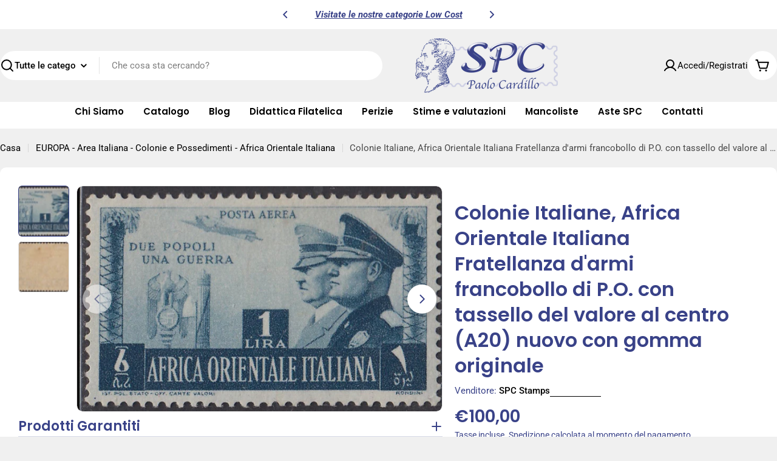

--- FILE ---
content_type: text/css
request_url: https://spcstamps.com/cdn/shop/t/20/assets/section-testimonials.css?v=153836119574949103891766255947
body_size: -511
content:
.testimonials{overflow:hidden}.testimonials .swiper-controls{align-items:center}.testimonials--layout-focused .swiper-controls{--swiper-navigation-offset-x: 23%}.testimonials--layout-focused .swiper-slide{height:auto;transition:opacity .3s;transition-property:transform,opacity}@media (min-width: 768px){.testimonials--layout-focused .swiper-slide:not(.swiper-slide-active){opacity:.2}}.testimonials--layout-focused .swiper-button{background-color:transparent}@media (min-width: 768px){.testimonials--layout-focused .page-width--full .section__header{padding-inline:1.6rem}.testimonials--layout-focused .swiper-controls{margin-top:0!important}}.testimonials--layout-standard .swiper,.testimonials--layout-card .swiper{overflow:visible}@media (min-width: 768px){.testimonials .f-column.swiper-slide{padding-inline:0;height:auto}}
/*# sourceMappingURL=/cdn/shop/t/20/assets/section-testimonials.css.map?v=153836119574949103891766255947 */


--- FILE ---
content_type: image/svg+xml
request_url: https://cdn.shopify.com/static/images/flags/vg.svg?width=20
body_size: 5905
content:
<svg xmlns="http://www.w3.org/2000/svg" viewBox="0 0 640 480" version="1"><g clip-path="red"><path fill="#006" d="M0 0h960v480H0z"/><path fill-rule="evenodd" fill="#006" d="M0 0h350.002v175H0z"/><g stroke-width="1pt"><path d="M0 0v19.566L310.87 175H350v-19.565L39.133 0H0zm350.002 0v19.565L39.13 175H0v-19.564L310.87 0H350z" fill="#fff"/><path d="M145.834 0v175h58.334V0h-58.334zM0 58.334v58.333h350.002V58.334H0z" fill="#fff"/><path d="M0 70v35h350.002V70H0zM157.5 0v175h35V0h-35zM0 175l116.667-58.333h26.087L26.087 175H0zM0 0l116.667 58.334H90.58L0 13.044V0zm207.248 58.334L323.915 0h26.087L233.334 58.334h-26.086zM350.002 175l-116.668-58.334h26.087l90.58 45.29V175z" fill="#c00"/></g><path d="M378.474 154.457l219.342-.814-.407 195.333s7.73 29.706-91.97 74.876c35.81-3.663 74.876-41.914 74.876-41.914s15.87-20.347 23.603-8.953c7.73 11.394 15.056 17.09 20.753 21.568 5.697 4.476 10.174 16.685 1.628 25.637-8.545 8.952-21.973 10.173-25.636-.814-5.697 2.85-40.693 45.17-112.31 47.205-72.84-1.22-112.72-47.61-112.72-47.61s-9.766 15.465-23.602 3.257c-13.428-15.87-3.255-26.044-3.255-26.044s11.394-6.51 14.65-10.987c5.29-6.104 6.917-14.243 15.87-14.243 10.58.814 14.65 9.36 14.65 9.36s36.624 38.66 76.096 43.542c-89.12-42.728-92.375-69.18-91.968-75.69l.407-193.7z" fill-rule="evenodd" fill="#fff"/><path d="M383.76 159.743l209.16-1.22v188.003c.407 24.416-40.694 49.24-104.99 80.98-66.323-34.183-104.57-54.94-104.98-81.38l.813-186.373z" fill-rule="evenodd" stroke="#000" stroke-width="1.717" fill="#006129"/><path d="M408.912 366.902l12.346-18.133 12.407 18.17" stroke="#f7c600" stroke-width="1.718" fill="none"/><path d="M423.74 360.115a2.452 2.452 0 1 1-4.905.002 2.452 2.452 0 0 1 4.904-.002z" fill-rule="evenodd" stroke="#000" stroke-width=".805" fill="#f7c600"/><path d="M411.233 380.3l19.14.054s.3-2.484-2-3.994c10.027-1.378 7.423-10.222 15.82-10.723 1.63.25-4.387 3.76-4.387 3.76s-5.062 3.572-2.757 5.388c1.83 1.442 2.63-.877 2.88-2.63.25-1.756 8.145-2.884 7.02-7.896-1.88-4.14-12.91 2.754-12.91 2.754l-7.868-.044c-.49-.882-2.66-4.423-4.898-4.44-2.657.097-4.528 4.485-4.528 4.485H398.95s-.61 4.566 8.414 5.443c2.032 2.652 3.607 3.393 5.373 4.08-1.178.98-1.51 2.168-1.504 3.76z" fill-rule="evenodd" stroke="#000" stroke-width=".805" fill="#f7c600"/><path d="M412.61 376.41l15.944-.053m-23.244-9.35s1.275 7.458 7.16 9.224" stroke="#000" stroke-width=".805" fill="none"/><path d="M404.325 366.91c.589-2.844 1.667-3.336 2.844-6.966.198-3.532-2.844-3.14-1.96-5.396 1.57-2.453.784-4.808-2.159-6.672.589 3.237-3.827 6.279-3.827 8.927s2.258 2.063 1.963 6.083c.195 2.354-.589 1.767-.785 4.023h3.924z" fill-rule="evenodd" stroke="#000" stroke-width=".805" fill="red"/><path d="M423.542 349.227a2.256 2.256 0 1 1-4.512 0 2.256 2.256 0 0 1 4.512 0z" fill-rule="evenodd" stroke="#000" stroke-width=".805" fill="#f7c600"/><path d="M408.214 329.58l12.346-18.134 12.407 18.172" stroke="#f7c600" stroke-width="1.718" fill="none"/><path d="M423.04 322.793a2.452 2.452 0 1 1-4.903 0 2.452 2.452 0 0 1 4.904 0z" fill-rule="evenodd" stroke="#000" stroke-width=".805" fill="#f7c600"/><path d="M410.535 342.977l19.14.055s.3-2.485-2-3.994c10.027-1.38 7.423-10.222 15.82-10.723 1.63.25-4.387 3.76-4.387 3.76s-5.062 3.572-2.757 5.388c1.83 1.442 2.635-.877 2.886-2.632.25-1.75 8.145-2.88 7.018-7.892-1.88-4.135-12.908 2.757-12.908 2.757l-7.868-.044c-.49-.883-2.66-4.424-4.898-4.44-2.658.097-4.53 4.484-4.53 4.484h-17.795s-.61 4.566 8.413 5.443c2.032 2.653 3.607 3.395 5.372 4.08-1.178.983-1.51 2.17-1.504 3.76z" fill-rule="evenodd" stroke="#000" stroke-width=".805" fill="#f7c600"/><path d="M411.913 339.09l15.943-.056m-23.245-9.348s1.28 7.456 7.165 9.222" stroke="#000" stroke-width=".805" fill="none"/><path d="M403.628 329.586c.589-2.843 1.667-3.335 2.844-6.965.198-3.532-2.844-3.14-1.96-5.396 1.57-2.453.784-4.808-2.159-6.672.589 3.237-3.827 6.279-3.827 8.927s2.258 2.063 1.963 6.083c.195 2.354-.589 1.767-.785 4.023h3.924z" fill-rule="evenodd" stroke="#000" stroke-width=".805" fill="red"/><path d="M422.844 311.904a2.256 2.256 0 1 1-4.512 0 2.256 2.256 0 0 1 4.512 0z" fill-rule="evenodd" stroke="#000" stroke-width=".805" fill="#f7c600"/><path d="M539.38 295.652l12.347-18.134 12.406 18.172" stroke="#f7c600" stroke-width="1.718" fill="none"/><path d="M554.207 288.865a2.452 2.452 0 1 1-4.904.002 2.452 2.452 0 0 1 4.904-.002z" fill-rule="evenodd" stroke="#000" stroke-width=".805" fill="#f7c600"/><path d="M541.7 309.05l19.142.054s.3-2.484-2-3.994c10.027-1.38 7.422-10.222 15.82-10.723 1.628.25-4.388 3.76-4.388 3.76s-5.062 3.572-2.757 5.388c1.83 1.442 2.632-.877 2.883-2.632.25-1.754 8.146-2.882 7.018-7.895-1.88-4.135-12.908 2.757-12.908 2.757l-7.868-.043c-.49-.884-2.66-4.425-4.898-4.44-2.657.096-4.528 4.483-4.528 4.483H529.42s-.61 4.566 8.413 5.443c2.032 2.654 3.607 3.395 5.373 4.082-1.178.98-1.51 2.168-1.504 3.76z" fill-rule="evenodd" stroke="#000" stroke-width=".805" fill="#f7c600"/><path d="M543.08 305.16l15.942-.053m-23.245-9.35s1.276 7.457 7.163 9.223" stroke="#000" stroke-width=".805" fill="none"/><path d="M534.793 295.66c.589-2.844 1.667-3.336 2.844-6.966.198-3.532-2.844-3.14-1.96-5.396 1.57-2.453.784-4.808-2.159-6.672.589 3.237-3.827 6.279-3.827 8.927s2.258 2.063 1.963 6.083c.195 2.354-.589 1.767-.785 4.023h3.924z" fill-rule="evenodd" stroke="#000" stroke-width=".805" fill="red"/><path d="M554.01 277.976a2.256 2.256 0 1 1-4.512.002 2.256 2.256 0 0 1 4.512-.002z" fill-rule="evenodd" stroke="#000" stroke-width=".805" fill="#f7c600"/><path d="M411.273 259.372l12.346-18.134 12.404 18.172" stroke="#f7c600" stroke-width="1.718" fill="none"/><path d="M426.1 252.585a2.452 2.452 0 1 1-4.904 0 2.452 2.452 0 0 1 4.904 0z" fill-rule="evenodd" stroke="#000" stroke-width=".805" fill="#f7c600"/><path d="M413.594 272.77l19.14.053s.3-2.484-2-3.994c10.027-1.38 7.423-10.224 15.82-10.726 1.63.25-4.387 3.76-4.387 3.76s-5.062 3.572-2.757 5.39c1.83 1.44 2.632-.878 2.883-2.633.25-1.753 8.145-2.88 7.018-7.894-1.88-4.136-12.905 2.757-12.905 2.757l-7.868-.044c-.49-.883-2.66-4.424-4.898-4.44-2.658.097-4.53 4.484-4.53 4.484h-17.796s-.61 4.566 8.413 5.443c2.032 2.653 3.606 3.394 5.372 4.08-1.178.982-1.51 2.17-1.504 3.76z" fill-rule="evenodd" stroke="#000" stroke-width=".805" fill="#f7c600"/><path d="M414.972 268.88l15.943-.054m-23.245-9.35s1.276 7.458 7.162 9.224" stroke="#000" stroke-width=".805" fill="none"/><path d="M406.686 259.377c.589-2.843 1.667-3.335 2.844-6.965.198-3.532-2.844-3.14-1.96-5.396 1.57-2.453.784-4.808-2.159-6.672.589 3.237-3.827 6.279-3.827 8.927s2.258 2.063 1.963 6.083c.195 2.354-.589 1.767-.785 4.023h3.924z" fill-rule="evenodd" stroke="#000" stroke-width=".805" fill="red"/><path d="M425.903 241.696a2.256 2.256 0 1 1-4.512 0 2.256 2.256 0 0 1 4.515 0z" fill-rule="evenodd" stroke="#000" stroke-width=".805" fill="#f7c600"/><path d="M411.55 223.713l12.347-18.134 12.406 18.17" stroke="#f7c600" stroke-width="1.718" fill="none"/><path d="M426.377 216.926a2.452 2.452 0 1 1-4.904 0 2.452 2.452 0 0 1 4.904 0z" fill-rule="evenodd" stroke="#000" stroke-width=".805" fill="#f7c600"/><path d="M413.87 237.11l19.142.055s.3-2.485-2-3.994c10.027-1.38 7.422-10.22 15.82-10.72 1.628.25-4.388 3.76-4.388 3.76s-5.062 3.57-2.757 5.388c1.83 1.442 2.632-.877 2.883-2.632.25-1.754 8.146-2.882 7.018-7.895-1.88-4.135-12.908 2.757-12.908 2.757l-7.868-.044c-.49-.883-2.66-4.424-4.898-4.44-2.657.097-4.528 4.484-4.528 4.484H401.59s-.61 4.566 8.413 5.443c2.032 2.65 3.607 3.393 5.373 4.08-1.178.98-1.51 2.17-1.504 3.76z" fill-rule="evenodd" stroke="#000" stroke-width=".805" fill="#f7c600"/><path d="M415.25 233.222l15.942-.055m-23.245-9.35s1.276 7.458 7.163 9.224" stroke="#000" stroke-width=".805" fill="none"/><path d="M406.963 223.72c.589-2.844 1.667-3.336 2.844-6.966.198-3.532-2.844-3.14-1.96-5.396 1.57-2.453.784-4.808-2.159-6.672.589 3.237-3.827 6.279-3.827 8.927s2.258 2.063 1.963 6.083c.195 2.354-.589 1.767-.785 4.023h3.924z" fill-rule="evenodd" stroke="#000" stroke-width=".805" fill="red"/><path d="M426.18 206.037a2.256 2.256 0 1 1-4.512 0 2.256 2.256 0 0 1 4.512 0z" fill-rule="evenodd" stroke="#000" stroke-width=".805" fill="#f7c600"/><path d="M412.228 187.533l12.346-18.134 12.407 18.17" stroke="#f7c600" stroke-width="1.718" fill="none"/><path d="M427.054 180.746a2.452 2.452 0 1 1-4.903 0 2.452 2.452 0 0 1 4.906 0z" fill-rule="evenodd" stroke="#000" stroke-width=".805" fill="#f7c600"/><path d="M414.55 200.93l19.14.054s.3-2.484-2-3.993c10.026-1.38 7.422-10.22 15.818-10.72 1.63.25-4.386 3.76-4.386 3.76s-5.062 3.572-2.757 5.39c1.83 1.44 2.632-.88 2.882-2.634s8.146-2.882 7.018-7.895c-1.88-4.135-12.908 2.757-12.908 2.757l-7.868-.044c-.49-.883-2.66-4.424-4.9-4.44-2.658.097-4.53 4.484-4.53 4.484h-17.794s-.61 4.566 8.413 5.443c2.03 2.65 3.606 3.393 5.372 4.08-1.177.98-1.51 2.17-1.504 3.76z" fill-rule="evenodd" stroke="#000" stroke-width=".805" fill="#f7c600"/><path d="M415.927 197.042l15.943-.055m-23.245-9.35s1.275 7.458 7.162 9.224" stroke="#000" stroke-width=".805" fill="none"/><path d="M407.641 187.54c.589-2.844 1.667-3.336 2.844-6.966.198-3.532-2.844-3.14-1.96-5.396 1.57-2.453.784-4.808-2.159-6.672.589 3.237-3.827 6.279-3.827 8.927s2.258 2.063 1.963 6.083c.195 2.354-.589 1.767-.785 4.023h3.924z" fill-rule="evenodd" stroke="#000" stroke-width=".805" fill="red"/><path d="M426.857 169.857a2.256 2.256 0 1 1-4.51 0 2.256 2.256 0 0 1 4.51 0z" fill-rule="evenodd" stroke="#000" stroke-width=".805" fill="#f7c600"/><path d="M540.355 188.122l12.347-18.134 12.406 18.172" stroke="#f7c600" stroke-width="1.718" fill="none"/><path d="M555.182 181.335a2.452 2.452 0 1 1-4.904.002 2.452 2.452 0 0 1 4.904-.002z" fill-rule="evenodd" stroke="#000" stroke-width=".805" fill="#f7c600"/><path d="M542.676 201.52l19.14.054s.3-2.484-1.998-3.994c10.026-1.38 7.42-10.222 15.818-10.723 1.63.25-4.386 3.76-4.386 3.76s-5.063 3.572-2.757 5.388c1.83 1.442 2.63-.877 2.882-2.632.25-1.754 8.146-2.882 7.018-7.895-1.88-4.135-12.908 2.757-12.908 2.757l-7.868-.043c-.49-.884-2.66-4.425-4.898-4.44-2.66.096-4.53 4.483-4.53 4.483h-17.796s-.61 4.566 8.413 5.443c2.03 2.654 3.605 3.395 5.37 4.082-1.176.98-1.508 2.168-1.503 3.76z" fill-rule="evenodd" stroke="#000" stroke-width=".805" fill="#f7c600"/><path d="M544.054 197.63l15.944-.053m-23.245-9.35s1.275 7.457 7.162 9.223" stroke="#000" stroke-width=".805" fill="none"/><path d="M535.768 188.13c.589-2.844 1.667-3.336 2.844-6.966.198-3.532-2.844-3.14-1.96-5.396 1.57-2.453.784-4.808-2.159-6.672.589 3.237-3.827 6.279-3.827 8.927s2.258 2.063 1.963 6.083c.195 2.354-.589 1.767-.785 4.023h3.924z" fill-rule="evenodd" stroke="#000" stroke-width=".805" fill="red"/><path d="M554.985 170.446a2.256 2.256 0 1 1-4.51.002 2.256 2.256 0 0 1 4.51-.002z" fill-rule="evenodd" stroke="#000" stroke-width=".805" fill="#f7c600"/><path d="M539.185 223.638l12.347-18.134 12.406 18.172" stroke="#f7c600" stroke-width="1.718" fill="none"/><path d="M554.012 216.85a2.452 2.452 0 1 1-4.904.002 2.452 2.452 0 0 1 4.904 0z" fill-rule="evenodd" stroke="#000" stroke-width=".805" fill="#f7c600"/><path d="M541.506 237.035l19.14.055s.3-2.485-1.998-3.994c10.026-1.38 7.42-10.222 15.818-10.723 1.63.25-4.387 3.76-4.387 3.76s-5.065 3.572-2.76 5.388c1.83 1.445 2.632-.874 2.883-2.63.25-1.753 8.146-2.88 7.018-7.894-1.88-4.135-12.907 2.757-12.907 2.757l-7.868-.043c-.49-.884-2.66-4.425-4.898-4.44-2.658.096-4.53 4.483-4.53 4.483h-17.795s-.61 4.567 8.413 5.444c2.032 2.653 3.607 3.395 5.373 4.08-1.178.983-1.51 2.17-1.504 3.76z" fill-rule="evenodd" stroke="#000" stroke-width=".805" fill="#f7c600"/><path d="M542.884 233.147l15.943-.055m-23.245-9.348s1.276 7.456 7.163 9.222" stroke="#000" stroke-width=".805" fill="none"/><path d="M534.598 223.644c.589-2.843 1.667-3.335 2.844-6.965.198-3.532-2.844-3.14-1.96-5.396 1.57-2.453.784-4.808-2.159-6.672.589 3.237-3.827 6.279-3.827 8.927s2.258 2.063 1.963 6.083c.195 2.354-.589 1.767-.785 4.023h3.924z" fill-rule="evenodd" stroke="#000" stroke-width=".805" fill="red"/><path d="M553.815 205.962a2.256 2.256 0 1 1-4.512 0 2.256 2.256 0 0 1 4.512 0z" fill-rule="evenodd" stroke="#000" stroke-width=".805" fill="#f7c600"/><path d="M537.615 259.94l12.346-18.134 12.41 18.172" stroke="#f7c600" stroke-width="1.718" fill="none"/><path d="M552.44 253.152a2.452 2.452 0 1 1-4.902.002 2.452 2.452 0 0 1 4.903-.002z" fill-rule="evenodd" stroke="#000" stroke-width=".805" fill="#f7c600"/><path d="M539.936 273.337l19.14.054s.3-2.48-2-3.99c10.027-1.38 7.422-10.223 15.82-10.724 1.63.25-4.387 3.76-4.387 3.76s-5.065 3.572-2.76 5.388c1.83 1.442 2.632-.877 2.882-2.63.25-1.756 8.146-2.884 7.018-7.896-1.88-4.136-12.907 2.757-12.907 2.757l-7.868-.044c-.49-.883-2.66-4.424-4.898-4.44-2.657.096-4.528 4.484-4.528 4.484h-17.797s-.61 4.565 8.413 5.443c2.03 2.653 3.606 3.394 5.372 4.08-1.178.982-1.51 2.17-1.505 3.76z" fill-rule="evenodd" stroke="#000" stroke-width=".805" fill="#f7c600"/><path d="M541.314 269.448l15.943-.054m-23.245-9.35s1.275 7.458 7.162 9.224" stroke="#000" stroke-width=".805" fill="none"/><path d="M533.028 259.945c.589-2.843 1.667-3.335 2.844-6.965.198-3.532-2.844-3.14-1.96-5.396 1.57-2.453.784-4.808-2.159-6.672.589 3.237-3.827 6.279-3.827 8.927s2.258 2.063 1.963 6.083c.195 2.354-.589 1.767-.785 4.023h3.924z" fill-rule="evenodd" stroke="#000" stroke-width=".805" fill="red"/><path d="M552.244 242.263a2.256 2.256 0 1 1-4.51.002 2.256 2.256 0 0 1 4.51-.002z" fill-rule="evenodd" stroke="#000" stroke-width=".805" fill="#f7c600"/><path d="M539.183 367.27l12.346-18.132 12.404 18.17" stroke="#f7c600" stroke-width="1.288" fill="none"/><path d="M554.005 360.496a2.452 2.452 0 1 1-4.903.002 2.452 2.452 0 0 1 4.903-.002z" fill-rule="evenodd" stroke="#000" stroke-width=".805" fill="#f7c600"/><path d="M541.503 380.667l19.14.054s.3-2.48-2-3.99c10.027-1.38 7.423-10.223 15.82-10.724 1.628.25-4.387 3.76-4.387 3.76s-5.063 3.572-2.757 5.39c1.83 1.44 2.63-.878 2.88-2.633.25-1.753 8.145-2.88 7.02-7.894-1.88-4.137-12.91 2.756-12.91 2.756l-7.87-.044c-.49-.883-2.66-4.424-4.897-4.44-2.657.097-4.528 4.484-4.528 4.484H529.22s-.61 4.566 8.413 5.443c2.03 2.652 3.606 3.393 5.372 4.08-1.177.98-1.51 2.17-1.504 3.76z" fill-rule="evenodd" stroke="#000" stroke-width=".805" fill="#f7c600"/><path d="M542.878 376.776l15.943-.054m-23.24-9.338s1.277 7.456 7.164 9.222" stroke="#000" stroke-width=".805" fill="none"/><path d="M534.594 367.282c.588-2.845 1.668-3.336 2.846-6.966.195-3.53-2.846-3.14-1.963-5.396 1.57-2.453.785-4.807-2.159-6.672.59 3.238-3.825 6.28-3.825 8.928s2.256 2.061 1.96 6.083c.198 2.358-.587 1.766-.783 4.024h3.924z" fill-rule="evenodd" stroke="#000" stroke-width=".805" fill="red"/><path d="M553.81 349.605a2.256 2.256 0 1 1-4.51 0 2.256 2.256 0 0 1 4.51 0z" fill-rule="evenodd" stroke="#000" stroke-width=".805" fill="#f7c600"/><path d="M538.99 331.364l12.346-18.134 12.407 18.172" stroke="#f7c600" stroke-width="1.718" fill="none"/><path d="M553.817 324.577a2.452 2.452 0 1 1-4.904.002 2.452 2.452 0 0 1 4.904-.005z" fill-rule="evenodd" stroke="#000" stroke-width=".805" fill="#f7c600"/><path d="M541.31 344.76l19.142.056s.3-2.485-2-3.994c10.026-1.38 7.422-10.222 15.82-10.723 1.628.25-4.388 3.76-4.388 3.76s-5.062 3.57-2.757 5.385c1.83 1.442 2.632-.877 2.883-2.632.25-1.754 8.146-2.882 7.018-7.895-1.88-4.136-12.908 2.756-12.908 2.756l-7.868-.044c-.49-.883-2.66-4.424-4.898-4.44-2.657.097-4.528 4.484-4.528 4.484H529.03s-.61 4.566 8.413 5.443c2.032 2.652 3.607 3.394 5.373 4.08-1.178.98-1.51 2.17-1.504 3.76z" fill-rule="evenodd" stroke="#000" stroke-width=".805" fill="#f7c600"/><path d="M542.69 340.873l15.942-.055m-23.245-9.348s1.276 7.456 7.163 9.222" stroke="#000" stroke-width=".805" fill="none"/><path d="M534.403 331.37c.589-2.844 1.667-3.336 2.844-6.966.198-3.532-2.844-3.14-1.96-5.396 1.57-2.453.784-4.808-2.159-6.672.589 3.237-3.827 6.279-3.827 8.927s2.258 2.063 1.963 6.083c.195 2.354-.589 1.767-.785 4.023h3.924z" fill-rule="evenodd" stroke="#000" stroke-width=".805" fill="red"/><path d="M553.62 313.688a2.256 2.256 0 1 1-4.512.002 2.256 2.256 0 0 1 4.512-.002z" fill-rule="evenodd" stroke="#000" stroke-width=".805" fill="#f7c600"/><path d="M434.677 297.99l12.347-18.134 12.406 18.172" stroke="#f7c600" stroke-width="1.718" fill="none"/><path d="M449.504 291.202a2.452 2.452 0 1 1-4.904.002 2.452 2.452 0 0 1 4.904-.002z" fill-rule="evenodd" stroke="#000" stroke-width=".805" fill="#f7c600"/><path d="M436.998 311.387l19.14.054s.3-2.48-1.998-3.99c10.026-1.38 7.42-10.223 15.818-10.724 1.63.25-4.387 3.76-4.387 3.76s-5.06 3.572-2.754 5.388c1.83 1.442 2.632-.877 2.883-2.63.25-1.756 8.145-2.884 7.017-7.896-1.88-4.136-12.908 2.757-12.908 2.757l-7.87-.044c-.49-.883-2.66-4.424-4.9-4.44-2.655.096-4.526 4.484-4.526 4.484h-17.796s-.61 4.565 8.413 5.443c2.033 2.653 3.608 3.394 5.374 4.08-1.178.982-1.51 2.17-1.504 3.76z" fill-rule="evenodd" stroke="#000" stroke-width=".805" fill="#f7c600"/><path d="M438.376 307.498l15.943-.054m-23.248-9.35s1.276 7.458 7.163 9.224" stroke="#000" stroke-width=".805" fill="none"/><path d="M430.09 297.995c.589-2.843 1.667-3.335 2.844-6.965.198-3.532-2.844-3.14-1.96-5.396 1.57-2.453.784-4.808-2.159-6.672.589 3.237-3.827 6.279-3.827 8.927s2.258 2.063 1.963 6.083c.195 2.354-.589 1.767-.785 4.023h3.924z" fill-rule="evenodd" stroke="#000" stroke-width=".805" fill="red"/><path d="M449.307 280.313a2.256 2.256 0 1 1-4.512.002 2.256 2.256 0 0 1 4.512-.002z" fill-rule="evenodd" stroke="#000" stroke-width=".805" fill="#f7c600"/><g stroke="#000"><path d="M500.74 384.174s4.996 11.516 10.685 4.44 3.608-10.13 3.608-10.13l-12.765-6.936-3.747 7.91 2.22 4.716z" fill-rule="evenodd" stroke-width=".805" fill="#f7c600"/><path d="M511.705 382.653s.833.14 1.526-1.11-1.523-1.804-2.494-3.19l-1.11 2.22 2.08 2.08zm-28.87-3.055l-11.24 6.105s-5.55 1.11-5.966 0c-.42-1.11.136-2.08 3.05-2.22 2.913-.14 10.822-7.354 10.822-7.354l3.33 3.466zm.145-199.664s.277 2.636.416 4.023-2.22 4.302-2.36 4.163-1.248.14-1.11.97 1.805 1.11 1.805 1.11-.69 2.915 0 3.054c.697.14-1.8 3.746 0 4.717 1.807.974 4.86 2.22 6.247 1.946 1.387-.278 0 5.41 0 5.41l-3.885 8.326 21.368-2.22-4.44-7.075s-2.082-1.388-1.527-5.412c.556-4.023-.276-22.2-.276-22.2l-15.262-2.08-.97 5.272zm-3.89 31.635s-6.936 3.19-6.66 11.79c-1.802 8.326-2.774 16.65-2.774 16.65s-8.186 9.296-10.683 12.627c-2.498 3.33-6.244 10.127-7.632 11.93s-6.796 7.77-6.66 9.99c.14 2.22-1.246 12.073 4.166 13.182 1.387.554 5.827-11.378 5.827-11.378s.28-5.134-1.247-6.105 3.33-4.3 3.33-4.3 9.296-6.8 11.377-8.465 7.77-8.048 7.77-8.048l3.19-37.88z" fill-rule="evenodd" stroke-width=".805" fill="#ffc6b5"/><path d="M487 205.048s1.804 4.856 5.828 4.023c4.023-.83 8.74-4.576 8.74-4.576s3.747-.138 4.302.417c.555.555 10.13 9.85 9.852 12.765-.278 2.914-4.44 2.08-5.967 4.023s-4.024 6.8-3.33 10.407 2.775 8.325 2.498 10.13-1.804 2.357-1.804 3.33c0 .97 1.246 2.635 1.246 4.44s-1.665 4.44-1.388 6.242c.277 1.804.416 7.076.416 7.076l-.417 24.42s1.387.834 1.526 2.22c.138 1.39 9.435 41.764 9.435 41.764s-.416 1.25-1.387 1.11 3.747 6.244 3.886 8.048 4.855 15.957 4.717 17.9c-.14 1.942-.833 6.243-1.25 6.382-.415.14 3.053 8.88 2.498 10.267-.554 1.388-6.242 1.25-6.242 1.25l-1.527-.278s.14 1.803-.97 1.942-9.296-.416-9.296-.416-2.36 3.61-3.746 3.47c-1.388-.14-3.192-2.636-3.608-2.22-.416.417 1.25 2.776.832 3.47-.416.693-7.492 2.22-8.88-1.11-1.387-3.33.833-2.498.417-3.19-.417-.696-3.608-2.5-4.58-1.944s2.5 1.387 2.36 2.775c-.14 1.388-3.053 3.47-4.163 3.47s-3.746-5.134-7.63-4.58c-3.886.556-6.384 1.527-6.384 1.527s-4.578 1.942-6.52 1.526c-1.943-.416-2.776-1.942-2.776-2.775 0-.83 1.388-4.44 1.25-5.55s-1.25-2.22-1.25-3.884c0-1.665 3.19-7.354 3.19-7.354l-.137-25.53s-2.913 0-3.052-1.805 4.44-40.376 5.134-42.874c.694-2.497 2.497-11.377 2.497-11.377s-2.08.972-2.22 0 6.243-23.032 6.243-23.032 1.11-10.96 1.11-13.874c0-2.913-.555-6.937-.555-6.937s-5.697-2.413-5.828-6.106c-.52-5.877 5.41-9.158 6.105-11.1l2.775-7.77s3.052-5.273 8.047-6.105z" fill-rule="evenodd" stroke-width=".805" fill="#fff"/><path d="M484.924 381.264s-13.458 7.077-15.4 7.632c-1.944.555-3.193-2.36-1.25-2.914 1.943-.555 4.995-.833 4.995-.833s-4.58-3.61-4.44-3.75c.136-.14 6.24-2.357 6.38-2.357s1.942 3.607 3.19 3.33 4.857-3.053 4.857-3.053 1.942 2.22 1.664 1.943z" fill-rule="evenodd" stroke-width=".805" fill="#f7c600"/><path d="M503.89 385.14c1.272 1.64 1.77 4.487 4.683 2.822s-1.493-4.755-1.493-4.755l-3.19 1.932zm5.316-.278s1.387 1.11 2.636-.14-2.498-3.884-2.498-3.884l-1.803 2.08 1.668 1.944z" fill-rule="evenodd" stroke-width=".805" fill="#ffc6b5"/><path d="M505.04 210.458s-12.35 7.91-12.072 10.684m14.85-9.297s-2.776 3.053-2.915 3.053m6.657.278s-6.105 4.995-5.134 8.186m-23.724-13.597s-1.804 3.746-1.388 4.995c.417 1.25 3.47 5.966 3.885 8.88.414 2.914 0 4.995 0 4.995m-5.687-11.933s.554 4.44 1.387 5.272c.834.833 3.054 4.58 3.33 6.105m-5.827 7.073s3.607 1.804 6.937-5.134m5.403-4.855c-.14 0-2.636 6.8 1.804 9.296s7.77 2.22 9.712 1.528c1.94-.696 4.02-1.945 4.02-1.945m-17.47-.555s.277 9.16 13.736 18.178m-13.18-9.575s-.14 8.05 5.133 11.656m-7.91-21.09s-4.025 11.933-7.216 13.182m5.96-4.44s-.14 8.603-1.25 11.655m-1.105 2.08s2.774 3.47 5.826 3.192c3.053-.277 4.3-3.885 6.383-3.33 2.08.556 4.022 2.22 8.88 1.804m-6.94 3.61s0 7.074 1.25 7.77.692 7.213.692 7.213m-18.87-18.314s-.14 6.66-.972 9.017c-.83 2.358-2.495 6.382-2.22 9.85m-5.27 3.89c.693-.277 3.052-2.358 3.052-2.358m1.246 1.524s-5.966 25.53-4.3 40.793m5.69-39.55s-3.054 19.148-1.666 22.756m.144-23.31a4565 4565 0 0 1 11.655.832m1.664-1.52s3.19 1.665 7.63 1.387m-9.02 7.91s-.554 32.745-1.386 39.96m18.46-32.475s3.61 28.722 5.69 31.358M497.965 299.4s2.22 25.39 3.47 27.61m-34.96 8.878s4.3-1.388 8.186-5.55c4.44 5.966 11.24.278 11.24.278s10.546 7.215 15.26-.833c7.218 4.718 10.826-.694 10.826-.694s2.636 4.02 4.58 3.605m-11.524 2.78s5.41 25.392 13.46 32.607m-41.35-35.25s.692 21.23 1.94 36.213m-2.907-12.21s-.694 13.875-1.527 14.847m-6.66 1.394s1.526 5.966 9.158.416c7.63-5.55 7.77 2.082 8.047 2.914.28.832 1.528 6.8 4.44 1.804m6.103-8.19s-1.25 12.35 9.713 3.33c10.96-9.017 12.764-.137 13.04 2.638" stroke-width=".805" fill="none"/><path d="M482.556 179.1s3.053.417 4.718-.554c1.665-.972 3.608-1.388 4.995.555s2.356 1.806 2.356 1.806-2.082 5.134 0 5.69c2.08.554 3.052.554 3.19 1.248.14.694-1.803 2.22-1.248 2.913.554.694 1.526 1.527 1.664 2.082.14.554-1.248 2.912-.832 3.47.416.553 1.665 2.773 2.497 2.773.832 0 .277 3.47 2.774 2.637s2.36-3.054 2.36-3.054 2.636-.416 3.33-2.775c.694-2.36 2.36-2.912 2.36-2.912s3.33-1.804-1.11-4.58c0-19.425-12.766-17.343-12.766-17.343s-1.527-3.47-4.024-3.053c-2.498.418-2.636 3.33-4.44 3.054-1.804-.278-2.22-1.526-2.36-1.387-.138.137-1.664 2.912-1.664 3.606s-4.857-.97-4.44 2.636 2.774 3.468 2.635 3.19z" fill-rule="evenodd" stroke-width=".805" fill="#9c5100"/><path d="M495.888 174.383s-.972 6.105 5.55 5.55c-.833 3.33 1.665 4.44 1.665 4.44m4.847 3.746c.138 0 2.913 1.8-.14 4.02m-9.29.833s1.387 1.665 2.913 1.25c1.526-.417 4.024 1.525 4.024 1.525s2.08.693 2.36.277m-17.762 2.22s4.718 1.804 7.77-5.688m-16.512-2.22l2.775.137" stroke-width=".805" fill="none"/><path stroke-linejoin="round" d="M481.736 193.114h2.498l-2.22.972" stroke-width=".805" fill="none"/><path stroke-linejoin="round" d="M485.2 185.344c.418 0 1.944-.555 2.22-.138.28.416-1.664.693-2.22.138z" stroke-width="1.45" fill="none"/><path d="M515.17 218.31c.14 0 4.58 13.736 5.134 17.205.555 3.47 2.36 17.344 1.665 19.287-.697 1.942-7.77 11.238-8.606 13.597-.832 2.355-5.827 11.374-5.827 11.374s-1.25 8.88-1.805 9.297c-.555.417 1.433 2.597 1.25 3.33-.276.827-4.025 4.718-5.69 4.3-1.665-.414-4.3-2.357-4.44-4.16s.14-7.77 1.388-9.296 7.77-16.927 8.187-17.9c.415-.97 5.965-13.042 6.104-15.122.14-2.082-1.725-6.894-3.69-8.66-4.364-12.853-2.65-20.604 6.328-23.253z" fill-rule="evenodd" stroke-width=".805" fill="#ffc6b5"/><path d="M450.524 277.842l.218 6.08m-5.915-6.53s3.898 6.52 3.573 9.994" stroke-width=".805" fill="none"/><path stroke-linejoin="round" d="M497.078 291.014s2.915-.306 2.823 4.56c1.864-6.045 5.65-6.19 5.65-6.19" stroke-width=".805" fill="none"/></g><path d="M487.12 429.95c58.597-1.63 96.442-43.95 96.035-44.357-.407-.407 7.732-11.8 14.243-10.173 6.51 1.627 15.87 20.753 27.264 24.822 5.697 8.953-1.627 17.092-4.07 18.72-2.44 1.627-13.428 6.104-15.056-.407-1.627-6.51-4.883-5.29-4.883-5.29s-52.088 50.867-112.31 48.832c-62.257.41-113.53-48.83-113.53-48.83l-4.477 4.883s-4.883 5.29-7.324 4.883c-2.442-.407-13.023-7.325-13.837-14.243-.813-6.918 6.51-11.394 6.51-11.394s17.907-13.836 19.94-21.16c4.07-4.07 11.8 2.848 11.8 2.848s47.206 54.123 99.7 50.868z" fill-rule="evenodd" stroke="#000" stroke-width="1.717" fill="#f7c600"/><path d="M354.464 398.476s4.842-1.29 6.618.727c1.775 2.017 13.96 13.96 13.96 13.96" stroke="#000" stroke-width="1.717" fill="none"/><path d="M365.52 404.122l-4.843 3.632s12.186 2.42 9.442 10.41m250.175-20.098s-2.42-1.29-6.214 1.533c-3.792 2.822-13.396 13.555-13.396 13.555" stroke="#000" stroke-width="1.717" fill="none"/><path d="M609.406 403.804l5.245 4.035s-10.972.723-8.55 11.134" stroke="#000" stroke-width="1.717" fill="none"/><path d="M416.495 411.39l-.352.495c-.736-.364-1.576-.43-2.52-.203-.69.18-1.995.83-3.91 1.95l-16.126 9.4-.44-.314 4.06-18.85c.492-2.272.716-3.652.674-4.14-.03-.48-.37-1.013-1.02-1.595l.355-.495 8.692 6.2-.353.494-.294-.21c-.786-.56-1.39-.843-1.816-.85-.3-.013-.542.11-.727.37-.114.16-.215.376-.303.65-.08.265-.257 1.02-.527 2.267l-2.572 11.78 9.315-5.48c1.12-.67 1.846-1.13 2.18-1.39.333-.26.582-.507.748-.74.19-.267.287-.554.29-.86.004-.306-.094-.61-.294-.916-.275-.425-.73-.863-1.362-1.314l.353-.493 5.95 4.244m5.79 28.02l-.29.533-10.218-5.586.292-.533.645.355c.567.31 1.08.46 1.535.445.324.003.64-.122.956-.375.23-.174.615-.75 1.15-1.73l7.03-12.854c.547-1 .835-1.652.866-1.96.03-.307-.067-.642-.293-1.003-.214-.366-.594-.7-1.14-.998l-.65-.355.29-.533 10.22 5.587-.294.534-.648-.354c-.568-.31-1.08-.46-1.535-.446-.324-.003-.647.12-.97.368-.23.173-.615.75-1.15 1.73l-7.03 12.853c-.547 1-.835 1.65-.866 1.96-.023.31.073.65.285 1.015.226.362.614.692 1.16.99l.65.356m37.323-8.753l-2.635 7.395-.572-.205c.03-2.267-.46-4.174-1.467-5.718-1.007-1.545-2.33-2.61-3.97-3.194-1.57-.558-3.03-.58-4.39-.063-1.353.506-2.53 1.47-3.523 2.895a19.392 19.392 0 0 0-2.38 4.626c-.716 2.01-1.107 3.86-1.173 5.544s.3 3.072 1.1 4.158c.81 1.09 1.94 1.894 3.395 2.412a8.59 8.59 0 0 0 1.6.397c.578.077 1.18.112 1.81.104l1.556-4.363c.293-.825.425-1.377.396-1.654-.025-.288-.183-.594-.475-.92-.28-.32-.673-.57-1.18-.75l-.54-.193.204-.572 10.197 3.632-.203.572c-.792-.224-1.372-.308-1.74-.253-.354.046-.68.226-.977.54-.163.162-.38.625-.652 1.39l-1.554 4.36c-1.553.12-3.11.07-4.67-.146a22.752 22.752 0 0 1-4.67-1.14c-1.99-.708-3.55-1.566-4.68-2.572a13.566 13.566 0 0 1-2.72-3.375c-.684-1.244-1.113-2.518-1.29-3.824-.213-1.68-.006-3.404.62-5.168 1.127-3.156 3.185-5.427 6.178-6.814 2.995-1.385 6.17-1.48 9.535-.282 1.042.37 1.95.787 2.728 1.25.425.244 1.073.742 1.944 1.494.885.745 1.42 1.15 1.606 1.217.29.103.595.095.916-.023.325-.128.695-.45 1.11-.964l.573.204m15.723 25.238l-.09.6-11.514-1.743.09-.6.73.11c.64.096 1.17.06 1.594-.108.304-.11.56-.336.768-.682.158-.24.32-.914.488-2.02l2.196-14.484c.17-1.126.218-1.84.142-2.14-.077-.3-.284-.58-.62-.84-.325-.27-.796-.453-1.413-.546l-.73-.11.09-.6 11.514 1.743-.09.6-.734-.11c-.64-.096-1.17-.06-1.594.108-.305.11-.566.336-.784.68-.16.24-.323.914-.49 2.02l-2.194 14.483c-.17 1.126-.218 1.84-.14 2.138.086.303.292.588.616.86.338.26.815.438 1.432.53l.73.112m29.887-7.26l-.44 7.85-19.748 1.01-.03-.608.737-.038c.643-.033 1.156-.174 1.54-.424.275-.167.48-.44.614-.82.107-.27.132-.96.075-2.077l-.747-14.63c-.058-1.138-.155-1.845-.29-2.123-.134-.28-.393-.512-.775-.7-.374-.2-.87-.285-1.495-.254l-.738.038-.03-.606 11.858-.606.03.606-.967.05c-.646.033-1.16.175-1.54.424-.278.168-.49.442-.634.822-.107.27-.132.96-.075 2.076l.723 14.172c.058 1.137.16 1.86.308 2.17.148.3.417.517.807.65.28.085.943.1 1.993.047l1.854-.093c1.18-.06 2.155-.32 2.92-.774.767-.456 1.41-1.147 1.934-2.072.534-.926 1.013-2.277 1.438-4.053l.673-.034m21.6-3.748l-7.538 2.252-.277 2.345c-.087.78-.063 1.395.072 1.846.177.597.55.966 1.117 1.105.334.084 1.07 0 2.206-.247l.175.583-7.097 2.12-.174-.582c.73-.345 1.267-.847 1.606-1.51.337-.67.624-1.928.862-3.77l2.546-19.308.3-.09 12.92 15.2c1.23 1.44 2.146 2.303 2.747 2.593.453.217 1.013.256 1.68.114l.174.582-10.324 3.084-.174-.58.424-.128c.83-.248 1.377-.537 1.643-.868.182-.237.225-.513.13-.828a2.014 2.014 0 0 0-.267-.555c-.05-.086-.324-.432-.825-1.04l-1.927-2.32m-.88-1.003l-5.376-6.4-1.077 8.328 6.452-1.927m28.46-29l2.854 5.308-.52.28c-.967-1.06-1.78-1.753-2.443-2.08-.667-.34-1.414-.49-2.24-.456-.46.022-1.148.28-2.065.773l-1.46.785 8.135 15.133c.54 1.005.93 1.6 1.17 1.797.25.19.587.294 1.01.316.425.007.918-.14 1.477-.44l.65-.35.29.534-10.27 5.513-.288-.535.65-.35c.57-.306.974-.654 1.21-1.043.18-.27.253-.607.22-1.013-.017-.29-.29-.928-.82-1.91l-8.134-15.13-1.418.76c-1.32.71-2.13 1.505-2.428 2.386-.42 1.232-.35 2.63.206 4.197l-.55.296-2.854-5.31 17.618-9.47m13.36-7.92l5.46 7.235.352-.267c1.128-.85 1.678-1.82 1.65-2.913s-.49-2.38-1.393-3.866l.5-.376 7.02 9.31-.497.375c-.87-.934-1.72-1.597-2.548-1.986-.82-.397-1.536-.536-2.146-.418-.618.11-1.35.483-2.198 1.123l3.778 5.007c.74.98 1.23 1.55 1.473 1.708.25.152.544.213.877.18.333-.03.752-.237 1.26-.62l1.06-.8c1.662-1.254 2.7-2.64 3.117-4.16.427-1.53.265-3.244-.485-5.147l.485-.368 3.462 6.254-15.368 11.59-.366-.484.59-.445c.517-.39.863-.794 1.04-1.215.134-.294.15-.635.05-1.025-.063-.282-.43-.87-1.103-1.76l-8.822-11.697c-.607-.803-1-1.28-1.183-1.43a1.572 1.572 0 0 0-1.02-.343c-.516.006-1.063.226-1.64.662l-.59.443-.366-.485 14.882-11.227 3.966 5.26-.498.376c-1.223-1.094-2.277-1.746-3.162-1.956-.877-.216-1.834-.14-2.87.232-.61.212-1.586.826-2.932 1.84l-1.836 1.386"/><path d="M380.537 413.063c72.788 59.04 144.13 60.122 213.933 0" fill="none"/></g></svg>